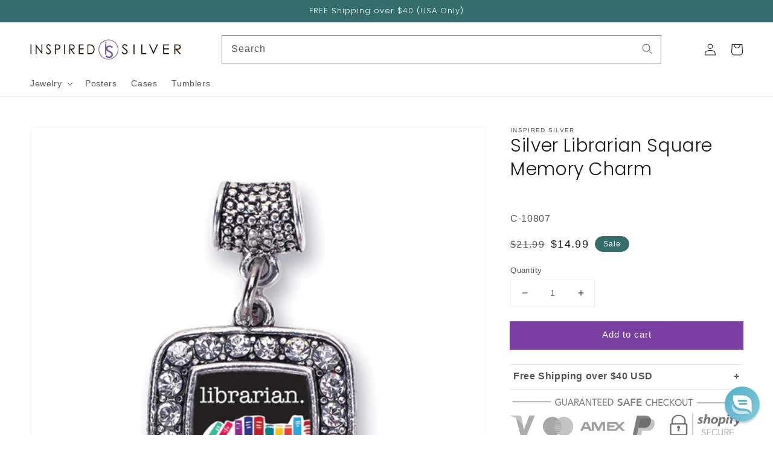

--- FILE ---
content_type: text/json
request_url: https://conf.config-security.com/model
body_size: 86
content:
{"title":"recommendation AI model (keras)","structure":"release_id=0x35:49:2f:6a:23:63:29:2e:64:5d:5c:7d:45:3b:36:42:45:6c:27:40:6f:34:56:74:55:51:5b:5b:3a;keras;29iv9ybmtwbrdrw6slz4fbmt385c7wb65jpanq16t7bkg8rllvosf8si2mtlkhoprk40wn3b","weights":"../weights/35492f6a.h5","biases":"../biases/35492f6a.h5"}